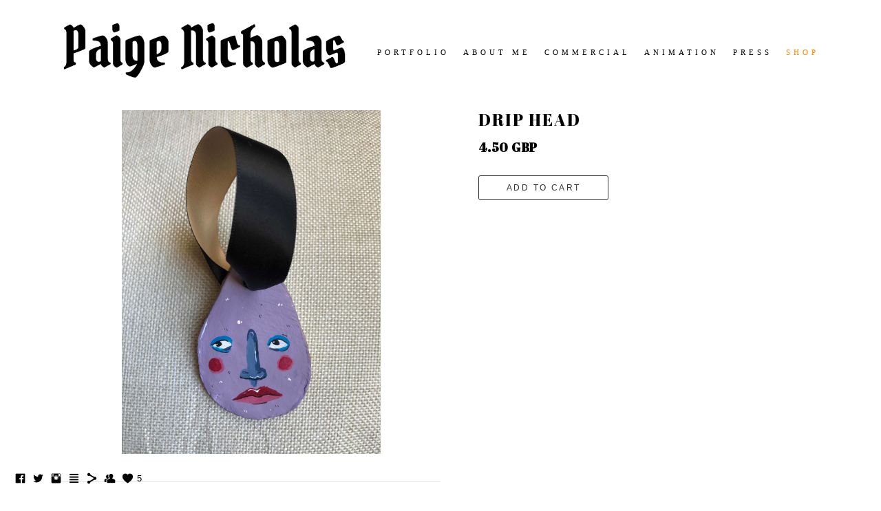

--- FILE ---
content_type: text/html; charset=UTF-8
request_url: https://www.paigenicholas.com/shop/47316597_952531388268783_6635753059622322176_n-14
body_size: 7332
content:
<!doctype html>
<html lang="en" site-body ng-controller="baseController" prefix="og: http://ogp.me/ns#">
<head>
        <title>Drip Head</title>
    <base href="/">
    <meta charset="UTF-8">
    <meta http-equiv="X-UA-Compatible" content="IE=edge,chrome=1">
    <meta name="viewport" content="width=device-width, initial-scale=1">

    <link rel="manifest" href="/manifest.webmanifest">

	
    <meta name="keywords" content="paigenicholas.com, Drip Head, ">
    <meta name="generator" content="paigenicholas.com">
    <meta name="author" content="paigenicholas.com">

    <meta itemprop="name" content="Drip Head">
    <meta itemprop="url" content="https://www.paigenicholas.com/shop/47316597_952531388268783_6635753059622322176_n-14">

    <link rel="alternate" type="application/rss+xml" title="RSS Drip Head" href="/extra/rss" />
    <!-- Open Graph data -->
    <meta property="og:title" name="title" content="Drip Head">

	
    <meta property="og:site_name" content="Paige Latuff">
    <meta property="og:url" content="https://www.paigenicholas.com/shop/47316597_952531388268783_6635753059622322176_n-14">
    <meta property="og:type" content="website">

            <!--    This part will not change dynamically: except for Gallery image-->

    <meta property="og:image" content="https://dvqlxo2m2q99q.cloudfront.net/000_clients/698246/page/698246MPyGrOZc.jpg">
    <meta property="og:image:height" content="4032">
    <meta property="og:image:width" content="3024">

    
    <meta property="fb:app_id" content="291101395346738">

    <!-- Twitter Card data -->
    <meta name="twitter:url" content="https://www.paigenicholas.com/shop/47316597_952531388268783_6635753059622322176_n-14">
    <meta name="twitter:title" content="Drip Head">

	
	<meta name="twitter:site" content="Paige Latuff">
    <meta name="twitter:creator" content="paigenicholas.com">

    <link rel="dns-prefetch" href="https://cdn.portfolioboxdns.com">

    	
	<link rel="icon" href="https://dvqlxo2m2q99q.cloudfront.net/000_clients/698246/file/32x32-698246eMUuyzeg.ico" type="image/x-icon" />
    <link rel="shortcut icon" href="https://dvqlxo2m2q99q.cloudfront.net/000_clients/698246/file/32x32-698246eMUuyzeg.png" type="image/png" />
    <link rel="apple-touch-icon" sizes="57x57" href="https://dvqlxo2m2q99q.cloudfront.net/000_clients/698246/file/57x57-698246eMUuyzeg.png" type="image/png" />
	<link rel="apple-touch-icon" sizes="114x114" href="https://dvqlxo2m2q99q.cloudfront.net/000_clients/698246/file/114x114-698246eMUuyzeg.png" type="image/png" />
	<link rel="apple-touch-icon" sizes="72x72" href="https://dvqlxo2m2q99q.cloudfront.net/000_clients/698246/file/72x72-698246eMUuyzeg.png" type="image/png" />
	<link rel="apple-touch-icon" sizes="144x144" href="https://dvqlxo2m2q99q.cloudfront.net/000_clients/698246/file/144x144-698246eMUuyzeg.png" type="image/png" />
	<link rel="apple-touch-icon" sizes="60x60" href="https://dvqlxo2m2q99q.cloudfront.net/000_clients/698246/file/60x60-698246eMUuyzeg.png" type="image/png" />
	<link rel="apple-touch-icon" sizes="120x120" href="https://dvqlxo2m2q99q.cloudfront.net/000_clients/698246/file/120x120-698246eMUuyzeg.png" type="image/png" />
	<link rel="apple-touch-icon" sizes="76x76" href="https://dvqlxo2m2q99q.cloudfront.net/000_clients/698246/file/76x76-698246eMUuyzeg.png" type="image/png" />
	<link rel="apple-touch-icon" sizes="152x152" href="https://dvqlxo2m2q99q.cloudfront.net/000_clients/698246/file/152x152-698246eMUuyzeg.png" type="image/png" />
	<link rel="apple-touch-icon" sizes="196x196" href="https://dvqlxo2m2q99q.cloudfront.net/000_clients/698246/file/196x196-698246eMUuyzeg.png" type="image/png" />
	<link rel="mask-icon" href="https://dvqlxo2m2q99q.cloudfront.net/000_clients/698246/file/16x16-698246eMUuyzeg.svg">
	<link rel="icon" href="https://dvqlxo2m2q99q.cloudfront.net/000_clients/698246/file/196x196-698246eMUuyzeg.png" type="image/png" />
	<link rel="icon" href="https://dvqlxo2m2q99q.cloudfront.net/000_clients/698246/file/192x192-698246eMUuyzeg.png" type="image/png" />
	<link rel="icon" href="https://dvqlxo2m2q99q.cloudfront.net/000_clients/698246/file/168x168-698246eMUuyzeg.png" type="image/png" />
	<link rel="icon" href="https://dvqlxo2m2q99q.cloudfront.net/000_clients/698246/file/96x96-698246eMUuyzeg.png" type="image/png" />
	<link rel="icon" href="https://dvqlxo2m2q99q.cloudfront.net/000_clients/698246/file/48x48-698246eMUuyzeg.png" type="image/png" />
	<link rel="icon" href="https://dvqlxo2m2q99q.cloudfront.net/000_clients/698246/file/32x32-698246eMUuyzeg.png" type="image/png" />
	<link rel="icon" href="https://dvqlxo2m2q99q.cloudfront.net/000_clients/698246/file/16x16-698246eMUuyzeg.png" type="image/png" />
	<link rel="icon" href="https://dvqlxo2m2q99q.cloudfront.net/000_clients/698246/file/128x128-698246eMUuyzeg.png" type="image/png" />
	<meta name="application-name" content="Paige Latuff"/>
	<meta name="theme-color" content="#ffffff">
	<meta name="msapplication-config" content="browserconfig.xml" />

	<!-- sourcecss -->
<link rel="stylesheet" href="https://cdn.portfolioboxdns.com/pb3/application/_output/pb.out.front.ver.1764936980995.css" />
<!-- /sourcecss -->

    
            <script>
                (function(i,s,o,g,r,a,m){i['GoogleAnalyticsObject']=r;i[r]=i[r]||function(){
                    (i[r].q=i[r].q||[]).push(arguments)},i[r].l=1*new Date();a=s.createElement(o),
                    m=s.getElementsByTagName(o)[0];a.async=1;a.src=g;m.parentNode.insertBefore(a,m)
                })(window,document,'script','//www.google-analytics.com/analytics.js','ga');

                ga('create', 'UA-91618050-1', 'auto');
            </script>
            

</head>
<body id="pb3-body" pb-style="siteBody.getStyles()" style="visibility: hidden;" ng-cloak class="{{siteBody.getClasses()}}" data-rightclick="{{site.EnableRightClick}}" data-imgshadow="{{site.ThumbDecorationHasShadow}}" data-imgradius="{{site.ThumbDecorationBorderRadius}}"  data-imgborder="{{site.ThumbDecorationBorderWidth}}">

<img ng-if="site.LogoDoUseFile == 1" ng-src="{{site.LogoFilePath}}" alt="" style="display:none;">

<pb-scrol-to-top></pb-scrol-to-top>

<div class="containerNgView" ng-view autoscroll="true" page-font-helper></div>

<div class="base" ng-cloak>
    <div ng-if="base.popup.show" class="popup">
        <div class="bg" ng-click="base.popup.close()"></div>
        <div class="content basePopup">
            <div ng-include="base.popup.view"></div>
        </div>
    </div>
</div>

<logout-front></logout-front>

<script src="https://cdn.portfolioboxdns.com/pb3/application/_output/3rd.out.front.ver.js"></script>

<!-- sourcejs -->
<script src="https://cdn.portfolioboxdns.com/pb3/application/_output/pb.out.front.ver.1764936980995.js"></script>
<!-- /sourcejs -->

    <script>
        $(function(){
            $(document).on("contextmenu",function(e){
                return false;
            });
            $("body").on('mousedown',"img",function(){
                return false;
            });
            document.body.style.webkitTouchCallout='none';

	        $(document).on("dragstart", function() {
		        return false;
	        });
        });
    </script>
	<style>
		img {
			user-drag: none;
			user-select: none;
			-moz-user-select: none;
			-webkit-user-drag: none;
			-webkit-user-select: none;
			-ms-user-select: none;
		}
		[data-role="mobile-body"] .type-galleries main .gallery img{
			pointer-events: none;
		}
	</style>

<script>
    var isLoadedFromServer = true;
    var seeLiveMobApp = "";

    if(seeLiveMobApp == true || seeLiveMobApp == 1){
        if(pb.utils.isMobile() == true){
            pbAng.isMobileFront = seeLiveMobApp;
        }
    }
    var serverData = {
        siteJson : {"Guid":"1730nHl6cG4HDnu","Id":698246,"Url":"paigenicholas.com","IsUnpublished":0,"SecondaryUrl":"paigen94.portfoliobox.net","AccountType":1,"LanguageId":0,"IsSiteLocked":0,"MetaValidationTag":null,"CustomCss":"","CustomHeaderBottom":null,"CustomBodyBottom":"","MobileLogoText":"paige nicholas","MobileMenuBoxColor":"#ffffff","MobileLogoDoUseFile":1,"MobileLogoFileName":"698246Ejc0o8Ls.png","MobileLogoFileHeight":527,"MobileLogoFileWidth":2500,"MobileLogoFileNameS3Id":0,"MobileLogoFilePath":"https:\/\/dvqlxo2m2q99q.cloudfront.net\/000_clients\/698246\/file\/698246Ejc0o8Ls.png","MobileLogoFontFamily":"'Abril Fatface', sans-serif","MobileLogoFontSize":"17px","MobileLogoFontVariant":"regular","MobileLogoFontColor":"#000000","MobileMenuFontFamily":"Georgia, serif","MobileMenuFontSize":"14px","MobileMenuFontVariant":null,"MobileMenuFontColor":"#000000","MobileMenuIconColor":"#000000","SiteTitle":"Paige Latuff","SeoKeywords":"","SeoDescription":"","ShowSocialMediaLinks":1,"SocialButtonStyle":1,"SocialButtonColor":"#000000","SocialShowShareButtons":1,"SocialFacebookShareUrl":"https:\/\/www.facebook.com\/paigenicholasillustration\/?ref=bookmarks","SocialFacebookUrl":"https:\/\/www.facebook.com\/paigenicholasillustration\/","SocialTwitterUrl":"https:\/\/twitter.com\/paigeillustr","SocialFlickrUrl":null,"SocialLinkedInUrl":null,"SocialGooglePlusUrl":null,"SocialPinterestUrl":null,"SocialInstagramUrl":"https:\/\/www.instagram.com\/paigeillustr\/","SocialBlogUrl":"http:\/\/paigenicholasillustration.tumblr.com\/","SocialFollowButton":1,"SocialFacebookPicFileName":"698246Io1dUjcY.png","SocialHideLikeButton":null,"SocialFacebookPicFileNameS3Id":0,"SocialFacebookPicFilePath":"https:\/\/dvqlxo2m2q99q.cloudfront.net\/000_clients\/698246\/file\/698246Io1dUjcY.png","BgImagePosition":1,"BgUseImage":null,"BgColor":"#ffffff","BgFileName":null,"BgFileWidth":null,"BgFileHeight":null,"BgFileNameS3Id":null,"BgFilePath":null,"BgBoxColor":"#ffffff","LogoDoUseFile":1,"LogoText":"paige nicholas","LogoFileName":"698246mx4Utwta.png","LogoFileHeight":527,"LogoFileWidth":2500,"LogoFileNameS3Id":0,"LogoFilePath":"https:\/\/dvqlxo2m2q99q.cloudfront.net\/000_clients\/698246\/file\/698246mx4Utwta.png","LogoDisplayHeight":"87px","LogoFontFamily":"'Abril Fatface', sans-serif","LogoFontVariant":"regular","LogoFontSize":"45px","LogoFontColor":"#061414","LogoFontSpacing":"17px","LogoFontUpperCase":1,"ActiveMenuFontIsUnderline":0,"ActiveMenuFontIsItalic":0,"ActiveMenuFontIsBold":0,"ActiveMenuFontColor":"#ff8400","HoverMenuFontIsUnderline":0,"HoverMenuFontIsItalic":0,"HoverMenuFontIsBold":0,"HoverMenuBackgroundColor":null,"ActiveMenuBackgroundColor":null,"MenuFontFamily":"'Georgia, serif","MenuFontVariant":"","MenuFontSize":"11px","MenuFontColor":"#000000","MenuFontColorHover":"#57ddff","MenuBoxColor":"#ffffff","MenuBoxBorder":1,"MenuFontSpacing":"20px","MenuFontUpperCase":1,"H1FontFamily":"'Abril Fatface', sans-serif","H1FontVariant":"regular","H1FontColor":"#000000","H1FontSize":"24px","H1Spacing":"2px","H1UpperCase":1,"H2FontFamily":"'Abril Fatface', sans-serif","H2FontVariant":"regular","H2FontColor":"#000000","H2FontSize":"20px","H2Spacing":"0px","H2UpperCase":1,"H3FontFamily":"'Abril Fatface', sans-serif","H3FontVariant":"regular","H3FontColor":"#000000","H3FontSize":"18px","H3Spacing":"3px","H3UpperCase":0,"PFontFamily":"Georgia, serif","PFontVariant":null,"PFontColor":"#000000","PFontSize":"9px","PLineHeight":"9px","PLinkColor":"#ff8400","PLinkColorHover":"#ff8400","PSpacing":"5px","PUpperCase":0,"ListFontFamily":"'Abril Fatface', sans-serif","ListFontVariant":"regular","ListFontColor":"#474747","ListFontSize":"11px","ListSpacing":"7px","ListUpperCase":1,"ButtonColor":"#41d5e0","ButtonHoverColor":"#db81db","ButtonTextColor":"#ffffff","SiteWidth":1,"ImageQuality":0,"DznLayoutGuid":2,"DsnLayoutViewFile":"horizontal05","DsnLayoutTitle":"horizontal05","DsnLayoutType":"centered","DsnMobileLayoutGuid":3,"DsnMobileLayoutViewFile":"mobilemenu03","DsnMobileLayoutTitle":"mobilemenu03","FaviconFileNameS3Id":0,"FaviconFileName":"144x144-698246eMUuyzeg.png","FaviconFilePath":"https:\/\/dvqlxo2m2q99q.cloudfront.net\/000_clients\/698246\/file\/144x144-698246eMUuyzeg.png","ThumbDecorationBorderRadius":null,"ThumbDecorationBorderWidth":null,"ThumbDecorationBorderColor":"#474747","ThumbDecorationHasShadow":0,"MobileLogoDisplayHeight":"14px","IsFooterActive":0,"FooterContent":null,"MenuIsInfoBoxActive":0,"MenuInfoBoxText":"","MenuImageFileName":null,"MenuImageFileNameS3Id":null,"MenuImageFilePath":null,"FontCss":"<link id='sitefonts' href='https:\/\/fonts.googleapis.com\/css?subset=latin,latin-ext,greek,cyrillic&family=Abril+Fatface:regular' rel='stylesheet' type='text\/css'>","ShopSettings":{"Guid":"698246IgONtmZp","SiteId":698246,"ShopName":"Paige Nicholas Illustration","Email":"thequeerstore@gmail.com","ResponseSubject":"Thanks for your order!","ResponseEmail":"Hello,\n\nThank you for your order! It will be posted in the next couple of days.","ReceiptNote":"Your order will be shipped when the invoice has been paid","PaymentMethod":"paypal","InvoiceDueDays":30,"HasStripeUserData":null,"Address":"51 St. Georges Terrace","Zip":"PL2 1HT","City":"Plymouth","CountryCode":"GB","OrgNr":null,"PayPalEmail":"thequeerstore@gmail.com","Currency":"GBP","ShippingInfo":"Your package is shipped with Royal Mail.","ReturnPolicy":"Items are able to be returned but postage is not included in refund.","TermsConditions":"","ShippingRegions":[{"Guid":"698246BiQGuZHo","SiteId":698246,"CountryCode":"EU","ShippingCost":5,"created_at":"2019-04-26 17:37:29","updated_at":"2019-04-26 17:37:29"},{"Guid":"698246JcBNrEBt","SiteId":698246,"CountryCode":"GB","ShippingCost":2.5,"created_at":"2020-07-14 15:26:51","updated_at":"2020-07-14 15:26:51"},{"Guid":"698246QyFlFkyT","SiteId":698246,"CountryCode":"WORLD","ShippingCost":6,"created_at":"2019-04-26 18:40:38","updated_at":"2019-04-26 18:40:38"}],"TaxRegions":[]},"UserTranslatedText":{"Guid":"698246ovjWZxgi","SiteId":698246,"Message":"Message","YourName":"Your Name","EnterTheLetters":"Enter The Letters","Send":"Send","ThankYou":"Thank You","Refresh":"Refresh","Follow":"Follow","Comment":"Comment","Share":"Share","CommentOnPage":"Comment On Page","ShareTheSite":"Share The Site","ShareThePage":"Share The Page","AddToCart":"Add To Cart","ItemWasAddedToTheCart":"Item Was Added To The Cart","Item":"Item","YourCart":"Your Cart","YourInfo":"Your Info","Quantity":"Quantity","Product":"Product","ItemInCart":"Item In Cart","BillingAddress":"Billing Address","ShippingAddress":"Shipping Address","OrderSummary":"Order Summary","ProceedToPay":"Proceed To Payment","Payment":"Payment","CardPayTitle":"Credit card information","PaypalPayTitle":"This shop uses paypal to process your payment","InvoicePayTitle":"This shop uses invoice to collect your payment","ProceedToPaypal":"Proceed to paypal to pay","ConfirmInvoice":"Confirm and receive invoice","NameOnCard":"Name on card","APrice":"A Price","Options":"Options","SelectYourCountry":"Select Your Country","Remove":"Remove","NetPrice":"Net Price","Vat":"Vat","ShippingCost":"Shipping Cost","TotalPrice":"Total Price","Name":"Name","Address":"Address","Zip":"Zip","City":"City","State":"State\/Province","Country":"Country","Email":"Email","Phone":"Phone","ShippingInfo":"Shipping Info","Checkout":"Checkout","Organization":"Organization","DescriptionOrder":"Description","InvoiceDate":"Invoice Date","ReceiptDate":"Receipt Date","AmountDue":"Amount Due","AmountPaid":"Amount Paid","ConfirmAndCheckout":"Confirm And Checkout","Back":"Back","Pay":"Pay","ClickToPay":"Click To Pay","AnErrorHasOccurred":"An Error Has Occurred","PleaseContactUs":"Please Contact Us","Receipt":"Receipt","Print":"Print","Date":"Date","OrderNr":"Order Number","PayedWith":"Paid With","Seller":"Seller","HereIsYourReceipt":"Here Is Your Receipt","AcceptTheTerms":"Accept The Terms","Unsubscribe":"Unsubscribe","ViewThisOnline":"View This Online","Price":"Price","SubTotal":"Subtotal","Tax":"Tax","OrderCompleteMessage":"Please download your receipt.","DownloadReceipt":"Download Receipt","ReturnTo":"Return to site","ItemPurchasedFrom":"items was purchased from","SameAs":"Same As","SoldOut":"SOLD OUT","ThisPageIsLocked":"This page is locked","Invoice":"Invoice","BillTo":"Bill to:","Ref":"Reference no.","DueDate":"Due date","Notes":"Notes:","CookieMessage":"We are using cookies to give you the best experience on our site. By continuing to use this website you are agreeing to the use of cookies.","CompleteOrder":"Thank you for your order!","Prev":"Previous","Next":"Next","Tags":"Tags","Description":"Description","Educations":"Education","Experiences":"Experience","Awards":"Awards","Exhibitions":"Exhibitions","Skills":"Skills","Interests":"Interests","Languages":"Languages","Contacts":"Contacts","Present":"Present","created_at":"2017-01-31 17:39:43","updated_at":"2017-01-31 17:39:43"},"GoogleAnalyticsSnippet":"\n  (function(i,s,o,g,r,a,m){i['GoogleAnalyticsObject']=r;i[r]=i[r]||function(){\n  (i[r].q=i[r].q||[]).push(arguments)},i[r].l=1*new Date();a=s.createElement(o),\n  m=s.getElementsByTagName(o)[0];a.async=1;a.src=g;m.parentNode.insertBefore(a,m)\n  })(window,document,'script','https:\/\/www.google-analytics.com\/analytics.js','ga');\n\n  ga('create', 'UA-91618050-1', 'auto');\n  ga('send', 'pageview');\n\n","GoogleAnalyticsObjects":"{\"objType\":\"ga\",\"account\":\"ga('create', 'UA-91618050-1', 'auto');\",\"pages\":[\"ga('send', 'pageview', { page: $locationProvider.path() });\"]}","EnableRightClick":null,"EnableCookie":0,"EnableRSS":null,"SiteBGThumb":null,"ClubType":null,"ClubMemberAtSiteId":null,"ProfileImageFileName":null,"ProfileImageS3Id":null,"CoverImageFileName":null,"CoverImageS3Id":null,"ProfileImageFilePath":null,"CoverImageFilePath":null,"StandardBgImage":null,"NrOfProLikes":5,"NrOfFreeLikes":0,"NrOfLikes":5,"ClientCountryCode":"GB","HasRequestedSSLCert":3,"CertNextUpdateDate":1731569094,"IsFlickrWizardComplete":null,"FlickrNsId":null,"SignUpAccountType":null,"created_at":1485880783000},
        pageJson : '',
        menuJson : [{"Guid":"698246VsT0z3kz","SiteId":698246,"PageGuid":"698246cAMsiaa9","Title":"Portfolio","Url":"\/work","Target":"_self","ListOrder":0,"ParentGuid":null,"created_at":"2017-01-31 17:46:52","updated_at":"2018-02-09 14:47:41","Children":[]},{"Guid":"6982469zDYmJPt","SiteId":698246,"PageGuid":"698246Q7upl23n","Title":"About Me","Url":"\/aboutme","Target":"_self","ListOrder":1,"ParentGuid":null,"created_at":"2017-01-31 17:41:27","updated_at":"2017-01-31 17:41:27","Children":[]},{"Guid":"698246JmH6xKgW","SiteId":698246,"PageGuid":"698246Z6Ojwzly","Title":"Commercial","Url":"\/comissions","Target":"_self","ListOrder":2,"ParentGuid":null,"created_at":"2018-01-02 00:36:00","updated_at":"2020-06-23 15:33:10","Children":[]},{"Guid":"698246wVxcDYLV","SiteId":698246,"PageGuid":"698246akxGownY","Title":"Animation","Url":"\/animation","Target":"_self","ListOrder":3,"ParentGuid":null,"created_at":"2020-06-23 15:21:10","updated_at":"2020-06-23 15:33:10","Children":[]},{"Guid":"698246sfceXqRb","SiteId":698246,"PageGuid":"698246oGM3Vndp","Title":"Press","Url":"\/press","Target":"_self","ListOrder":4,"ParentGuid":null,"created_at":"2018-12-05 00:02:33","updated_at":"2020-06-23 15:33:10","Children":[]},{"Guid":"698246KBrdIbQZ","SiteId":698246,"PageGuid":"698246GHnDsk8b","Title":"Shop","Url":"\/shop","Target":"_self","ListOrder":5,"ParentGuid":null,"created_at":"2017-02-01 20:59:16","updated_at":"2020-06-23 15:33:10","Children":[]}],
        timestamp: 1767294247,
        resourceVer: 379,
        frontDictionaryJson: {"common":{"text404":"The page you are looking for does not exist!","noStartPage":"You don't have a start page","noStartPageText1":"Use any page as your start page or create a new page.","noStartPageText2":"How do I use an an existing page as my start page?","noStartPageText3":"- Click on PAGES (In the admin panel to the right)","noStartPageText4":"- Click on the page you want to have as your start page.","noStartPageText5":"- Toggle the Start page switch.","noStartPage2":"This website doesn't have any start page","loginAt":"Login at","toManage":"to manage the website.","toAddContent":"to add content.","noContent1":"Create your first page","noContent11":"Create your first page","noContent111":"Click on New Page","noContent2":"Click on <span>new page<\/span> to add your content to galleries, blogs, e-commerce and much more","noContent":"This website doesn't have any content","onlinePortfolioWebsite":"Online portfolio website","addToCartMessage":"The item has been added to your cart","iaccepthe":"I accept the","termsandconditions":"terms & conditions","andthe":"and the","returnpolicy":"return policy","admin":"Admin","back":"Back","edit":"Edit","appreciate":"Appreciate","portfolioboxLikes":"Portfoliobox Likes","like":"Like","youCanOnlyLikeOnce":"You can only like once","search":"Search","blog":"Blog","allow":"Allow","allowNecessary":"Allow Necessary","leaveWebsite":"Leave Website"},"monthName":{"january":"January","february":"February","march":"March","april":"April","may":"May","june":"June","july":"July","august":"August","september":"September","october":"October","november":"November","december":"December"}}    };

    var allowinfscroll = "false";
    allowinfscroll = (allowinfscroll == undefined) ? true : (allowinfscroll == 'true') ? true : false;

    var isAdmin = false;
    var addScroll = false;
    var expTimer = false;

    $('body').css({
        visibility: 'visible'
    });

    pb.initializer.start(serverData,isAdmin,function(){
        pbAng.App.start();
    });

    //add for custom JS
    var tempObj = {};
</script>

<script>
    window.pb_analytic = {
        ver: 3,
        s_id: (pb && pb.data && pb.data.site) ? pb.data.site.Id : 0,
        h_s_id: "df0f470352c4129b65b27559ad49ce1e",
    }
</script>
<script defer src="https://cdn.portfolioboxdns.com/0000_static/app/analytics.min.js"></script>


<!--<script type="text/javascript" src="https://maps.google.com/maps/api/js?sensor=true"></script>-->


                    <script type="application/ld+json">
                    {
                        "@context": "https://schema.org/",
                        "@type": "WebSite",
                        "url": "https://www.paigenicholas.com/shop",
                        "name": "Paige Latuff",
                        "author": {
                            "@type": "Person",
                            "name": "paige Latuff"
                        },
                        "description": "",
                        "publisher": "Paige Latuff"
                    }
                    </script>
                
                        <script type="application/ld+json">
                        {
                            "@context": "https://schema.org/",
                            "@type": "Product",
                            "url": "https://www.paigenicholas.com/shop/47316597_952531388268783_6635753059622322176_n-14",
                            "description": "",
                            "name": "Drip Head",
                            "offers": {
                                "@type": "Offer",
                                "price": "4.5",
                                "priceCurrency": "GBP"
                        ,
                                    "availability": "https://schema.org/InStock"
                                }
                            ,"image":[
                                {
                                    "@type": "ImageObject",
                                    "image": "https://dvqlxo2m2q99q.cloudfront.net/000_clients/698246/page/698246MPyGrOZc.jpg",
                                    "contentUrl": "https://dvqlxo2m2q99q.cloudfront.net/000_clients/698246/page/698246MPyGrOZc.jpg",
                                    "description": "Drip Head",
                                    "name": "Drip Head",
                                    "height": "4032",
                                    "width": "3024"
                                }
                                ]
                        }
                        </script>
                        
<script src="https://www.google.com/recaptcha/api.js?render=explicit" defer></script>

</body>
<return-to-mobile-app></return-to-mobile-app>
<public-cookie></public-cookie>
</html>

--- FILE ---
content_type: text/plain
request_url: https://www.google-analytics.com/j/collect?v=1&_v=j102&a=1048665573&t=pageview&_s=1&dl=https%3A%2F%2Fwww.paigenicholas.com%2Fshop%2F47316597_952531388268783_6635753059622322176_n-14&dp=%2Fshop%2F47316597_952531388268783_6635753059622322176_n-14&ul=en-us%40posix&dt=Drip%20Head&sr=1280x720&vp=1280x720&_u=KEBAAEABAAAAACAAI~&jid=2040858931&gjid=345729959&cid=424609467.1768637339&tid=UA-91618050-1&_gid=1429742339.1768637339&_r=1&_slc=1&z=1219236180
body_size: -452
content:
2,cG-Q814LWJBQ1